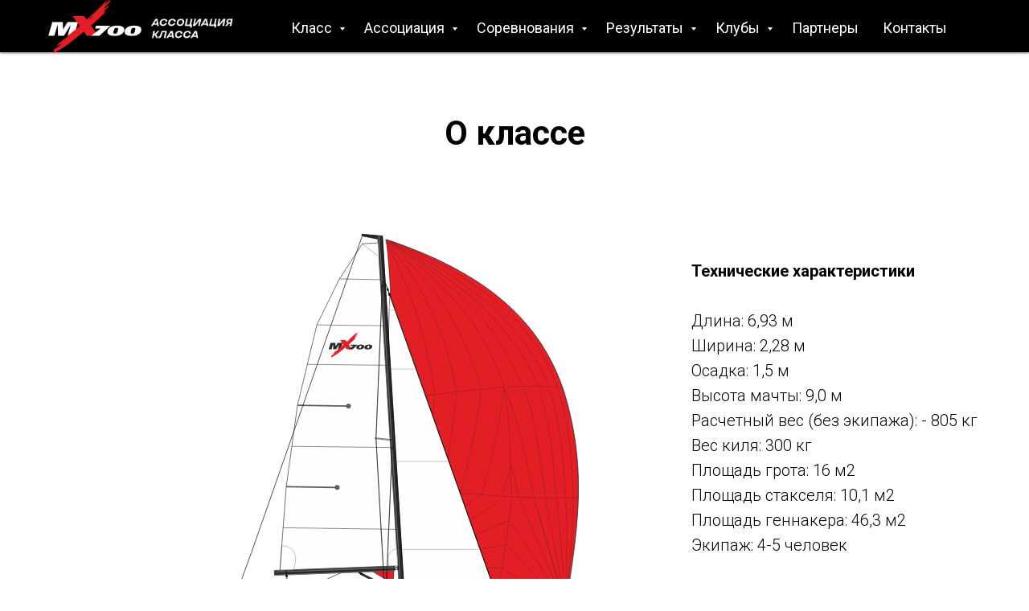

--- FILE ---
content_type: text/html; charset=UTF-8
request_url: https://mx700.ru/mx700
body_size: 14219
content:
<!DOCTYPE html> <html lang="ru"> <head> <meta charset="utf-8" /> <meta http-equiv="Content-Type" content="text/html; charset=utf-8" /> <meta name="viewport" content="width=device-width, initial-scale=1.0" /> <meta name="google-site-verification" content="g35Z1B9n_czDpmA4MHh-imXzq2DFVc2MOzpKnx0E1-w" /> <!--metatextblock--> <title>Описание яхты MX700</title> <meta name="description" content="Описание и технические характеристики спортивной парусной яхты MX700" /> <meta property="og:url" content="https://mx700.ru/mx700" /> <meta property="og:title" content="Описание яхты MX700" /> <meta property="og:description" content="Описание и технические характеристики спортивной парусной яхты MX700" /> <meta property="og:type" content="website" /> <meta property="og:image" content="https://static.tildacdn.com/tild3763-6135-4536-a531-386231366362/_mx700_2020.png" /> <link rel="canonical" href="https://mx700.ru/mx700"> <!--/metatextblock--> <meta name="format-detection" content="telephone=no" /> <meta http-equiv="x-dns-prefetch-control" content="on"> <link rel="dns-prefetch" href="https://ws.tildacdn.com"> <link rel="dns-prefetch" href="https://static.tildacdn.com"> <link rel="icon" type="image/x-icon" sizes="32x32" href="https://static.tildacdn.com/tild6262-3865-4631-a562-383763643539/FAV_MX700_black.svg" media="(prefers-color-scheme: light)"/> <link rel="icon" type="image/x-icon" sizes="32x32" href="https://static.tildacdn.com/tild3138-6365-4235-a333-386561623932/FAV_MX700_white.svg" media="(prefers-color-scheme: dark)"/> <link rel="icon" type="image/svg+xml" sizes="any" href="https://static.tildacdn.com/tild6464-3637-4639-b962-616338313630/FAV_MX700_uni.svg"> <!-- Assets --> <script src="https://neo.tildacdn.com/js/tilda-fallback-1.0.min.js" async charset="utf-8"></script> <link rel="stylesheet" href="https://static.tildacdn.com/css/tilda-grid-3.0.min.css" type="text/css" media="all" onerror="this.loaderr='y';"/> <link rel="stylesheet" href="https://static.tildacdn.com/ws/project3377905/tilda-blocks-page47672007.min.css?t=1756713022" type="text/css" media="all" onerror="this.loaderr='y';" /> <link rel="preconnect" href="https://fonts.gstatic.com"> <link href="https://fonts.googleapis.com/css2?family=Roboto:wght@300;400;500;700&subset=latin,cyrillic" rel="stylesheet"> <link rel="stylesheet" href="https://static.tildacdn.com/css/tilda-slds-1.4.min.css" type="text/css" media="print" onload="this.media='all';" onerror="this.loaderr='y';" /> <noscript><link rel="stylesheet" href="https://static.tildacdn.com/css/tilda-slds-1.4.min.css" type="text/css" media="all" /></noscript> <link rel="stylesheet" href="https://static.tildacdn.com/css/tilda-popup-1.1.min.css" type="text/css" media="print" onload="this.media='all';" onerror="this.loaderr='y';" /> <noscript><link rel="stylesheet" href="https://static.tildacdn.com/css/tilda-popup-1.1.min.css" type="text/css" media="all" /></noscript> <link rel="stylesheet" href="https://static.tildacdn.com/css/tilda-forms-1.0.min.css" type="text/css" media="all" onerror="this.loaderr='y';" /> <script nomodule src="https://static.tildacdn.com/js/tilda-polyfill-1.0.min.js" charset="utf-8"></script> <script type="text/javascript">function t_onReady(func) {if(document.readyState!='loading') {func();} else {document.addEventListener('DOMContentLoaded',func);}}
function t_onFuncLoad(funcName,okFunc,time) {if(typeof window[funcName]==='function') {okFunc();} else {setTimeout(function() {t_onFuncLoad(funcName,okFunc,time);},(time||100));}}function t_throttle(fn,threshhold,scope) {return function() {fn.apply(scope||this,arguments);};}</script> <script src="https://static.tildacdn.com/js/tilda-scripts-3.0.min.js" charset="utf-8" defer onerror="this.loaderr='y';"></script> <script src="https://static.tildacdn.com/ws/project3377905/tilda-blocks-page47672007.min.js?t=1756713022" charset="utf-8" async onerror="this.loaderr='y';"></script> <script src="https://static.tildacdn.com/js/tilda-lazyload-1.0.min.js" charset="utf-8" async onerror="this.loaderr='y';"></script> <script src="https://static.tildacdn.com/js/tilda-slds-1.4.min.js" charset="utf-8" async onerror="this.loaderr='y';"></script> <script src="https://static.tildacdn.com/js/hammer.min.js" charset="utf-8" async onerror="this.loaderr='y';"></script> <script src="https://static.tildacdn.com/js/tilda-menu-1.0.min.js" charset="utf-8" async onerror="this.loaderr='y';"></script> <script src="https://static.tildacdn.com/js/tilda-submenublocks-1.0.min.js" charset="utf-8" async onerror="this.loaderr='y';"></script> <script src="https://static.tildacdn.com/js/tilda-popup-1.0.min.js" charset="utf-8" async onerror="this.loaderr='y';"></script> <script src="https://static.tildacdn.com/js/tilda-forms-1.0.min.js" charset="utf-8" async onerror="this.loaderr='y';"></script> <script src="https://static.tildacdn.com/js/tilda-skiplink-1.0.min.js" charset="utf-8" async onerror="this.loaderr='y';"></script> <script src="https://static.tildacdn.com/js/tilda-events-1.0.min.js" charset="utf-8" async onerror="this.loaderr='y';"></script> <script type="text/javascript">window.dataLayer=window.dataLayer||[];</script> <script type="text/javascript">(function() {if((/bot|google|yandex|baidu|bing|msn|duckduckbot|teoma|slurp|crawler|spider|robot|crawling|facebook/i.test(navigator.userAgent))===false&&typeof(sessionStorage)!='undefined'&&sessionStorage.getItem('visited')!=='y'&&document.visibilityState){var style=document.createElement('style');style.type='text/css';style.innerHTML='@media screen and (min-width: 980px) {.t-records {opacity: 0;}.t-records_animated {-webkit-transition: opacity ease-in-out .2s;-moz-transition: opacity ease-in-out .2s;-o-transition: opacity ease-in-out .2s;transition: opacity ease-in-out .2s;}.t-records.t-records_visible {opacity: 1;}}';document.getElementsByTagName('head')[0].appendChild(style);function t_setvisRecs(){var alr=document.querySelectorAll('.t-records');Array.prototype.forEach.call(alr,function(el) {el.classList.add("t-records_animated");});setTimeout(function() {Array.prototype.forEach.call(alr,function(el) {el.classList.add("t-records_visible");});sessionStorage.setItem("visited","y");},400);}
document.addEventListener('DOMContentLoaded',t_setvisRecs);}})();</script></head> <body class="t-body" style="margin:0;"> <!--allrecords--> <div id="allrecords" class="t-records" data-hook="blocks-collection-content-node" data-tilda-project-id="3377905" data-tilda-page-id="47672007" data-tilda-page-alias="mx700" data-tilda-formskey="09c9c5a465e8d57cd5f8e1506b210f97" data-tilda-lazy="yes" data-tilda-project-lang="RU" data-tilda-root-zone="com" data-tilda-ts="y" data-tilda-project-country="RU"> <!--header--> <header id="t-header" class="t-records" data-hook="blocks-collection-content-node" data-tilda-project-id="3377905" data-tilda-page-id="15812204" data-tilda-page-alias="header" data-tilda-formskey="09c9c5a465e8d57cd5f8e1506b210f97" data-tilda-lazy="yes" data-tilda-project-lang="RU" data-tilda-root-zone="com" data-tilda-ts="y" data-tilda-project-country="RU"> <div id="rec259284846" class="r t-rec" style=" " data-animationappear="off" data-record-type="257"> <!-- T228 --> <div id="nav259284846marker"></div> <div class="tmenu-mobile"> <div class="tmenu-mobile__container"> <div class="tmenu-mobile__text t-name t-name_md" field="menu_mob_title">Меню</div> <button type="button"
class="t-menuburger t-menuburger_first "
aria-label="Навигационное меню"
aria-expanded="false"> <span style="background-color:#fff;"></span> <span style="background-color:#fff;"></span> <span style="background-color:#fff;"></span> <span style="background-color:#fff;"></span> </button> <script>function t_menuburger_init(recid) {var rec=document.querySelector('#rec' + recid);if(!rec) return;var burger=rec.querySelector('.t-menuburger');if(!burger) return;var isSecondStyle=burger.classList.contains('t-menuburger_second');if(isSecondStyle&&!window.isMobile&&!('ontouchend' in document)) {burger.addEventListener('mouseenter',function() {if(burger.classList.contains('t-menuburger-opened')) return;burger.classList.remove('t-menuburger-unhovered');burger.classList.add('t-menuburger-hovered');});burger.addEventListener('mouseleave',function() {if(burger.classList.contains('t-menuburger-opened')) return;burger.classList.remove('t-menuburger-hovered');burger.classList.add('t-menuburger-unhovered');setTimeout(function() {burger.classList.remove('t-menuburger-unhovered');},300);});}
burger.addEventListener('click',function() {if(!burger.closest('.tmenu-mobile')&&!burger.closest('.t450__burger_container')&&!burger.closest('.t466__container')&&!burger.closest('.t204__burger')&&!burger.closest('.t199__js__menu-toggler')) {burger.classList.toggle('t-menuburger-opened');burger.classList.remove('t-menuburger-unhovered');}});var menu=rec.querySelector('[data-menu="yes"]');if(!menu) return;var menuLinks=menu.querySelectorAll('.t-menu__link-item');var submenuClassList=['t978__menu-link_hook','t978__tm-link','t966__tm-link','t794__tm-link','t-menusub__target-link'];Array.prototype.forEach.call(menuLinks,function(link) {link.addEventListener('click',function() {var isSubmenuHook=submenuClassList.some(function(submenuClass) {return link.classList.contains(submenuClass);});if(isSubmenuHook) return;burger.classList.remove('t-menuburger-opened');});});menu.addEventListener('clickedAnchorInTooltipMenu',function() {burger.classList.remove('t-menuburger-opened');});}
t_onReady(function() {t_onFuncLoad('t_menuburger_init',function(){t_menuburger_init('259284846');});});</script> <style>.t-menuburger{position:relative;flex-shrink:0;width:28px;height:20px;padding:0;border:none;background-color:transparent;outline:none;-webkit-transform:rotate(0deg);transform:rotate(0deg);transition:transform .5s ease-in-out;cursor:pointer;z-index:999;}.t-menuburger span{display:block;position:absolute;width:100%;opacity:1;left:0;-webkit-transform:rotate(0deg);transform:rotate(0deg);transition:.25s ease-in-out;height:3px;background-color:#000;}.t-menuburger span:nth-child(1){top:0px;}.t-menuburger span:nth-child(2),.t-menuburger span:nth-child(3){top:8px;}.t-menuburger span:nth-child(4){top:16px;}.t-menuburger__big{width:42px;height:32px;}.t-menuburger__big span{height:5px;}.t-menuburger__big span:nth-child(2),.t-menuburger__big span:nth-child(3){top:13px;}.t-menuburger__big span:nth-child(4){top:26px;}.t-menuburger__small{width:22px;height:14px;}.t-menuburger__small span{height:2px;}.t-menuburger__small span:nth-child(2),.t-menuburger__small span:nth-child(3){top:6px;}.t-menuburger__small span:nth-child(4){top:12px;}.t-menuburger-opened span:nth-child(1){top:8px;width:0%;left:50%;}.t-menuburger-opened span:nth-child(2){-webkit-transform:rotate(45deg);transform:rotate(45deg);}.t-menuburger-opened span:nth-child(3){-webkit-transform:rotate(-45deg);transform:rotate(-45deg);}.t-menuburger-opened span:nth-child(4){top:8px;width:0%;left:50%;}.t-menuburger-opened.t-menuburger__big span:nth-child(1){top:6px;}.t-menuburger-opened.t-menuburger__big span:nth-child(4){top:18px;}.t-menuburger-opened.t-menuburger__small span:nth-child(1),.t-menuburger-opened.t-menuburger__small span:nth-child(4){top:6px;}@media (hover),(min-width:0\0){.t-menuburger_first:hover span:nth-child(1){transform:translateY(1px);}.t-menuburger_first:hover span:nth-child(4){transform:translateY(-1px);}.t-menuburger_first.t-menuburger__big:hover span:nth-child(1){transform:translateY(3px);}.t-menuburger_first.t-menuburger__big:hover span:nth-child(4){transform:translateY(-3px);}}.t-menuburger_second span:nth-child(2),.t-menuburger_second span:nth-child(3){width:80%;left:20%;right:0;}@media (hover),(min-width:0\0){.t-menuburger_second.t-menuburger-hovered span:nth-child(2),.t-menuburger_second.t-menuburger-hovered span:nth-child(3){animation:t-menuburger-anim 0.3s ease-out normal forwards;}.t-menuburger_second.t-menuburger-unhovered span:nth-child(2),.t-menuburger_second.t-menuburger-unhovered span:nth-child(3){animation:t-menuburger-anim2 0.3s ease-out normal forwards;}}.t-menuburger_second.t-menuburger-opened span:nth-child(2),.t-menuburger_second.t-menuburger-opened span:nth-child(3){left:0;right:0;width:100%!important;}.t-menuburger_third span:nth-child(4){width:70%;left:unset;right:0;}@media (hover),(min-width:0\0){.t-menuburger_third:not(.t-menuburger-opened):hover span:nth-child(4){width:100%;}}.t-menuburger_third.t-menuburger-opened span:nth-child(4){width:0!important;right:50%;}.t-menuburger_fourth{height:12px;}.t-menuburger_fourth.t-menuburger__small{height:8px;}.t-menuburger_fourth.t-menuburger__big{height:18px;}.t-menuburger_fourth span:nth-child(2),.t-menuburger_fourth span:nth-child(3){top:4px;opacity:0;}.t-menuburger_fourth span:nth-child(4){top:8px;}.t-menuburger_fourth.t-menuburger__small span:nth-child(2),.t-menuburger_fourth.t-menuburger__small span:nth-child(3){top:3px;}.t-menuburger_fourth.t-menuburger__small span:nth-child(4){top:6px;}.t-menuburger_fourth.t-menuburger__small span:nth-child(2),.t-menuburger_fourth.t-menuburger__small span:nth-child(3){top:3px;}.t-menuburger_fourth.t-menuburger__small span:nth-child(4){top:6px;}.t-menuburger_fourth.t-menuburger__big span:nth-child(2),.t-menuburger_fourth.t-menuburger__big span:nth-child(3){top:6px;}.t-menuburger_fourth.t-menuburger__big span:nth-child(4){top:12px;}@media (hover),(min-width:0\0){.t-menuburger_fourth:not(.t-menuburger-opened):hover span:nth-child(1){transform:translateY(1px);}.t-menuburger_fourth:not(.t-menuburger-opened):hover span:nth-child(4){transform:translateY(-1px);}.t-menuburger_fourth.t-menuburger__big:not(.t-menuburger-opened):hover span:nth-child(1){transform:translateY(3px);}.t-menuburger_fourth.t-menuburger__big:not(.t-menuburger-opened):hover span:nth-child(4){transform:translateY(-3px);}}.t-menuburger_fourth.t-menuburger-opened span:nth-child(1),.t-menuburger_fourth.t-menuburger-opened span:nth-child(4){top:4px;}.t-menuburger_fourth.t-menuburger-opened span:nth-child(2),.t-menuburger_fourth.t-menuburger-opened span:nth-child(3){opacity:1;}@keyframes t-menuburger-anim{0%{width:80%;left:20%;right:0;}50%{width:100%;left:0;right:0;}100%{width:80%;left:0;right:20%;}}@keyframes t-menuburger-anim2{0%{width:80%;left:0;}50%{width:100%;right:0;left:0;}100%{width:80%;left:20%;right:0;}}</style> </div> </div> <style>.tmenu-mobile{background-color:#111;display:none;width:100%;top:0;z-index:990;}.tmenu-mobile_positionfixed{position:fixed;}.tmenu-mobile__text{color:#fff;}.tmenu-mobile__container{min-height:64px;padding:20px;position:relative;box-sizing:border-box;display:-webkit-flex;display:-ms-flexbox;display:flex;-webkit-align-items:center;-ms-flex-align:center;align-items:center;-webkit-justify-content:space-between;-ms-flex-pack:justify;justify-content:space-between;}.tmenu-mobile__list{display:block;}.tmenu-mobile__burgerlogo{display:inline-block;font-size:24px;font-weight:400;white-space:nowrap;vertical-align:middle;}.tmenu-mobile__imglogo{height:auto;display:block;max-width:300px!important;box-sizing:border-box;padding:0;margin:0 auto;}@media screen and (max-width:980px){.tmenu-mobile__menucontent_hidden{display:none;height:100%;}.tmenu-mobile{display:block;}}@media screen and (max-width:980px){#rec259284846 .t-menuburger{-webkit-order:1;-ms-flex-order:1;order:1;}}</style> <style> #rec259284846 .tmenu-mobile__burgerlogo a{color:#ffffff;}</style> <style> #rec259284846 .tmenu-mobile__burgerlogo__title{color:#ffffff;}</style> <div id="nav259284846" class="t228 t228__positionstatic tmenu-mobile__menucontent_hidden" style="background-color: rgba(0,0,0,1); height:9vh; " data-bgcolor-hex="#000000" data-bgcolor-rgba="rgba(0,0,0,1)" data-navmarker="nav259284846marker" data-appearoffset="" data-bgopacity-two="70" data-menushadow="50" data-menushadow-css="" data-bgopacity="1" data-bgcolor-rgba-afterscroll="rgba(0,0,0,0.70)" data-menu-items-align="center" data-menu="yes"> <div class="t228__maincontainer t228__c12collumns" style="height:9vh;"> <div class="t228__padding40px"></div> <div class="t228__leftside"> <div class="t228__leftcontainer"> <a href="/" class="t228__imgwrapper"> <img class="t228__imglogo t228__imglogomobile"
src="https://static.tildacdn.com/tild6161-6339-4034-a239-376666346432/Logo_AC_MX700.png"
imgfield="img"
style="max-width: 230px; width: 230px; min-width: 230px; height: auto; display: block;"
alt=""> </a> </div> </div> <div class="t228__centerside "> <nav class="t228__centercontainer"> <ul role="list" class="t228__list t-menu__list t228__list_hidden"> <li class="t228__list_item"
style="padding:0 15px 0 0;"> <a class="t-menu__link-item"
href="#submenu:class" data-menu-submenu-hook="" data-menu-item-number="1">
Класс
</a> </li> <li class="t228__list_item"
style="padding:0 15px;"> <a class="t-menu__link-item"
href="#submenu:assosiation" data-menu-submenu-hook="" data-menu-item-number="2">
Ассоциация
</a> </li> <li class="t228__list_item"
style="padding:0 15px;"> <a class="t-menu__link-item"
href="#submenu:races" data-menu-submenu-hook="" data-menu-item-number="3">
Соревнования
</a> </li> <li class="t228__list_item"
style="padding:0 15px;"> <a class="t-menu__link-item"
href="#submenu:results" data-menu-submenu-hook="" data-menu-item-number="4">
Результаты
</a> </li> <li class="t228__list_item"
style="padding:0 15px;"> <a class="t-menu__link-item"
href="#submenu:clubs" data-menu-submenu-hook="" data-menu-item-number="5">
Клубы
</a> </li> <li class="t228__list_item"
style="padding:0 15px;"> <a class="t-menu__link-item"
href="/partners" data-menu-submenu-hook="" data-menu-item-number="6">
Партнеры
</a> </li> <li class="t228__list_item"
style="padding:0 0 0 15px;"> <a class="t-menu__link-item"
href="/contacts" data-menu-submenu-hook="" data-menu-item-number="7">
Контакты
</a> </li> </ul> </nav> </div> <div class="t228__rightside"> </div> <div class="t228__padding40px"> </div> </div> </div> <style>@media screen and (max-width:980px){#rec259284846 .t228__leftcontainer{padding:20px;}#rec259284846 .t228__imglogo{padding:20px 0;}#rec259284846 .t228{position:static;}}</style> <script>window.addEventListener('load',function() {t_onFuncLoad('t228_setWidth',function() {t228_setWidth('259284846');});});window.addEventListener('resize',t_throttle(function() {t_onFuncLoad('t228_setWidth',function() {t228_setWidth('259284846');});t_onFuncLoad('t_menu__setBGcolor',function() {t_menu__setBGcolor('259284846','.t228');});}));t_onReady(function() {t_onFuncLoad('t_menu__highlightActiveLinks',function() {t_menu__highlightActiveLinks('.t228__list_item a');});t_onFuncLoad('t228__init',function() {t228__init('259284846');});t_onFuncLoad('t_menu__setBGcolor',function() {t_menu__setBGcolor('259284846','.t228');});t_onFuncLoad('t_menu__interactFromKeyboard',function() {t_menu__interactFromKeyboard('259284846');});t_onFuncLoad('t228_setWidth',function() {t228_setWidth('259284846');});t_onFuncLoad('t_menu__createMobileMenu',function() {t_menu__createMobileMenu('259284846','.t228');});});</script> <style>#rec259284846 .t-menu__link-item{-webkit-transition:color 0.3s ease-in-out,opacity 0.3s ease-in-out;transition:color 0.3s ease-in-out,opacity 0.3s ease-in-out;}#rec259284846 .t-menu__link-item:not(.t-active):not(.tooltipstered):hover{color:#e31e24 !important;}#rec259284846 .t-menu__link-item:not(.t-active):not(.tooltipstered):focus-visible{color:#e31e24 !important;}@supports (overflow:-webkit-marquee) and (justify-content:inherit){#rec259284846 .t-menu__link-item,#rec259284846 .t-menu__link-item.t-active{opacity:1 !important;}}</style> <style> #rec259284846 a.t-menusub__link-item{color:#ffffff;}</style> <style> #rec259284846 .t228__leftcontainer a{color:#ffffff;}#rec259284846 a.t-menu__link-item{font-size:18px;color:#ffffff;font-weight:400;}#rec259284846 .t228__right_langs_lang a{font-size:18px;color:#ffffff;font-weight:400;}</style> <style> #rec259284846 .t228__logo{color:#ffffff;}</style> <style>#rec259284846 .t228 {box-shadow:0px 1px 3px rgba(0,0,0,0.5);}</style> </div> <div id="rec259285318" class="r t-rec" style=" " data-animationappear="off" data-record-type="794"> <!-- T794 --> <div class="t794" data-tooltip-hook="#submenu:class" data-tooltip-margin="15px" data-add-arrow="on"> <div class="t794__tooltip-menu"> <div class="t794__tooltip-menu-corner"></div> <div class="t794__content"> <ul class="t794__list" role="menu" aria-label=""> <li class="t794__list_item t-submenublocks__item t-name t-name_xs"> <a class="t794__typo t794__typo_259285318 t794__link t-name t-name_xs"
role="menuitem"
href="/mx700"
style="color:#ffffff;font-size:16px;font-weight:300;font-family:'Roboto';" data-menu-item-number="1">О яхте</a> </li> <li class="t794__list_item t-submenublocks__item t-name t-name_xs"> <a class="t794__typo t794__typo_259285318 t794__link t-name t-name_xs"
role="menuitem"
href="/rules"
style="color:#ffffff;font-size:16px;font-weight:300;font-family:'Roboto';" data-menu-item-number="2">Правила класса</a> </li> <li class="t794__list_item t-submenublocks__item t-name t-name_xs"> <a class="t794__typo t794__typo_259285318 t794__link t-name t-name_xs"
role="menuitem"
href="/logo"
style="color:#ffffff;font-size:16px;font-weight:300;font-family:'Roboto';" data-menu-item-number="3">Эмблема класса</a> </li> <li class="t794__list_item t-submenublocks__item t-name t-name_xs"> <a class="t794__typo t794__typo_259285318 t794__link t-name t-name_xs"
role="menuitem"
href="/list"
style="color:#ffffff;font-size:16px;font-weight:300;font-family:'Roboto';" data-menu-item-number="4">Реестр яхт</a> </li> </ul> </div> </div> </div> <script>t_onReady(function() {t_onFuncLoad('t794_init',function() {t794_init('259285318');});});</script> <style>#rec259285318 .t794__tooltip-menu,a[data-tooltip-menu-id="259285318"] + .t794__tooltip-menu{background-color:#333333;text-align:left;max-width:250px;border-radius:0px;border:1px solid #ffffff;}#rec259285318 .t794__content{background-color:#333333;border-radius:0px;}#rec259285318 .t794__tooltip-menu-corner{background-color:#333333;top:-7.5px;border-color:#ffffff;border-width:1px;border-style:solid;}@media screen and (max-width:980px){a[data-tooltip-menu-id="259285318"] + .t794__tooltip-menu{max-width:100%;}}</style> <style></style> <style>#rec259285318 .t794__tooltip-menu,a[data-tooltip-menu-id="259285318"] + .t794__tooltip-menu {box-shadow:5px 5px 5px rgba(0,0,0,0.2);}</style> </div> <div id="rec1025897986" class="r t-rec" style=" " data-animationappear="off" data-record-type="794"> <!-- T794 --> <div class="t794" data-tooltip-hook="#submenu:assosiation" data-tooltip-margin="15px" data-add-arrow="on"> <div class="t794__tooltip-menu"> <div class="t794__tooltip-menu-corner"></div> <div class="t794__content"> <ul class="t794__list" role="menu" aria-label=""> <li class="t794__list_item t-submenublocks__item t-name t-name_xs"> <a class="t794__typo t794__typo_1025897986 t794__link t-name t-name_xs"
role="menuitem"
href="/docs"
style="color:#ffffff;font-size:16px;font-weight:300;font-family:'Roboto';" data-menu-item-number="1">Документы Ассоциации</a> </li> <li class="t794__list_item t-submenublocks__item t-name t-name_xs"> <a class="t794__typo t794__typo_1025897986 t794__link t-name t-name_xs"
role="menuitem"
href="/membership"
style="color:#ffffff;font-size:16px;font-weight:300;font-family:'Roboto';" data-menu-item-number="2">Членство в Ассоциации</a> </li> <li class="t794__list_item t-submenublocks__item t-name t-name_xs"> <a class="t794__typo t794__typo_1025897986 t794__link t-name t-name_xs"
role="menuitem"
href="/payments"
style="color:#ffffff;font-size:16px;font-weight:300;font-family:'Roboto';" data-menu-item-number="3">Оплата взносов</a> </li> </ul> </div> </div> </div> <script>t_onReady(function() {t_onFuncLoad('t794_init',function() {t794_init('1025897986');});});</script> <style>#rec1025897986 .t794__tooltip-menu,a[data-tooltip-menu-id="1025897986"] + .t794__tooltip-menu{background-color:#333333;text-align:left;max-width:250px;border-radius:0px;border:1px solid #ffffff;}#rec1025897986 .t794__content{background-color:#333333;border-radius:0px;}#rec1025897986 .t794__tooltip-menu-corner{background-color:#333333;top:-7.5px;border-color:#ffffff;border-width:1px;border-style:solid;}@media screen and (max-width:980px){a[data-tooltip-menu-id="1025897986"] + .t794__tooltip-menu{max-width:100%;}}</style> <style></style> <style>#rec1025897986 .t794__tooltip-menu,a[data-tooltip-menu-id="1025897986"] + .t794__tooltip-menu {box-shadow:5px 5px 5px rgba(0,0,0,0.2);}</style> </div> <div id="rec259287694" class="r t-rec" style=" " data-animationappear="off" data-record-type="794"> <!-- T794 --> <div class="t794" data-tooltip-hook="#submenu:races" data-tooltip-margin="15px" data-add-arrow="on"> <div class="t794__tooltip-menu"> <div class="t794__tooltip-menu-corner"></div> <div class="t794__content"> <ul class="t794__list" role="menu" aria-label=""> <li class="t794__list_item t-submenublocks__item t-name t-name_xs"> <a class="t794__typo t794__typo_259287694 t794__link t-name t-name_xs"
role="menuitem"
href="/calendar"
style="color:#ffffff;font-size:16px;font-weight:300;font-family:'Roboto';" data-menu-item-number="1">Календарь соревнований</a> </li> <li class="t794__list_item t-submenublocks__item t-name t-name_xs"> <a class="t794__typo t794__typo_259287694 t794__link t-name t-name_xs"
role="menuitem"
href="/champ"
style="color:#ffffff;font-size:16px;font-weight:300;font-family:'Roboto';" data-menu-item-number="2">Чемпионат России</a> </li> <li class="t794__list_item t-submenublocks__item t-name t-name_xs"> <a class="t794__typo t794__typo_259287694 t794__link t-name t-name_xs"
role="menuitem"
href="/russiacup"
style="color:#ffffff;font-size:16px;font-weight:300;font-family:'Roboto';" data-menu-item-number="3">Кубок России</a> </li> <li class="t794__list_item t-submenublocks__item t-name t-name_xs"> <a class="t794__typo t794__typo_259287694 t794__link t-name t-name_xs"
role="menuitem"
href="/mx700cup25"
style="color:#ffffff;font-size:16px;font-weight:300;font-family:'Roboto';" data-menu-item-number="4">Кубок Ассоциации</a> </li> <li class="t794__list_item t-submenublocks__item t-name t-name_xs"> <a class="t794__typo t794__typo_259287694 t794__link t-name t-name_xs"
role="menuitem"
href="/halloffame"
style="color:#ffffff;font-size:16px;font-weight:300;font-family:'Roboto';" data-menu-item-number="5">Зал славы</a> </li> </ul> </div> </div> </div> <script>t_onReady(function() {t_onFuncLoad('t794_init',function() {t794_init('259287694');});});</script> <style>#rec259287694 .t794__tooltip-menu,a[data-tooltip-menu-id="259287694"] + .t794__tooltip-menu{background-color:#333333;text-align:left;max-width:270px;border-radius:0px;border:1px solid #ffffff;}#rec259287694 .t794__content{background-color:#333333;border-radius:0px;}#rec259287694 .t794__tooltip-menu-corner{background-color:#333333;top:-7.5px;border-color:#ffffff;border-width:1px;border-style:solid;}@media screen and (max-width:980px){a[data-tooltip-menu-id="259287694"] + .t794__tooltip-menu{max-width:100%;}}</style> <style></style> <style>#rec259287694 .t794__tooltip-menu,a[data-tooltip-menu-id="259287694"] + .t794__tooltip-menu {box-shadow:5px 5px 5px rgba(0,0,0,0.2);}</style> </div> <div id="rec738336921" class="r t-rec" style=" " data-animationappear="off" data-record-type="794"> <!-- T794 --> <div class="t794" data-tooltip-hook="#submenu:results" data-tooltip-margin="15px" data-add-arrow="on"> <div class="t794__tooltip-menu"> <div class="t794__tooltip-menu-corner"></div> <div class="t794__content"> <ul class="t794__list" role="menu" aria-label=""> <li class="t794__list_item t-submenublocks__item t-name t-name_xs"> <a class="t794__typo t794__typo_738336921 t794__link t-name t-name_xs"
role="menuitem"
href="/results_champ"
style="color:#ffffff;font-size:16px;font-weight:300;font-family:'Roboto';" data-menu-item-number="1">Результаты Чемпионата России</a> </li> <li class="t794__list_item t-submenublocks__item t-name t-name_xs"> <a class="t794__typo t794__typo_738336921 t794__link t-name t-name_xs"
role="menuitem"
href="/results_rc"
style="color:#ffffff;font-size:16px;font-weight:300;font-family:'Roboto';" data-menu-item-number="2">Результаты Кубка России</a> </li> <li class="t794__list_item t-submenublocks__item t-name t-name_xs"> <a class="t794__typo t794__typo_738336921 t794__link t-name t-name_xs"
role="menuitem"
href="/results_cc"
style="color:#ffffff;font-size:16px;font-weight:300;font-family:'Roboto';" data-menu-item-number="3">Результаты Кубка Ассоциации</a> </li> </ul> </div> </div> </div> <script>t_onReady(function() {t_onFuncLoad('t794_init',function() {t794_init('738336921');});});</script> <style>#rec738336921 .t794__tooltip-menu,a[data-tooltip-menu-id="738336921"] + .t794__tooltip-menu{background-color:#333333;text-align:left;max-width:270px;border-radius:0px;border:1px solid #ffffff;}#rec738336921 .t794__content{background-color:#333333;border-radius:0px;}#rec738336921 .t794__tooltip-menu-corner{background-color:#333333;top:-7.5px;border-color:#ffffff;border-width:1px;border-style:solid;}@media screen and (max-width:980px){a[data-tooltip-menu-id="738336921"] + .t794__tooltip-menu{max-width:100%;}}</style> <style></style> <style>#rec738336921 .t794__tooltip-menu,a[data-tooltip-menu-id="738336921"] + .t794__tooltip-menu {box-shadow:5px 5px 5px rgba(0,0,0,0.2);}</style> </div> <div id="rec749903031" class="r t-rec" style=" " data-animationappear="off" data-record-type="794"> <!-- T794 --> <div class="t794" data-tooltip-hook="#submenu:clubs" data-tooltip-margin="15px" data-add-arrow="on"> <div class="t794__tooltip-menu"> <div class="t794__tooltip-menu-corner"></div> <div class="t794__content"> <ul class="t794__list" role="menu" aria-label=""> <li class="t794__list_item t-submenublocks__item t-name t-name_xs"> <a class="t794__typo t794__typo_749903031 t794__link t-name t-name_xs"
role="menuitem"
href="/zigzag"
style="color:#ffffff;font-size:16px;font-weight:300;font-family:'Roboto';" data-menu-item-number="1">Клуб ZIGZAG</a> </li> <li class="t794__list_item t-submenublocks__item t-name t-name_xs"> <a class="t794__typo t794__typo_749903031 t794__link t-name t-name_xs"
role="menuitem"
href="/gorskaya"
style="color:#ffffff;font-size:16px;font-weight:300;font-family:'Roboto';" data-menu-item-number="2">GORSKAYA Sailing School</a> </li> <li class="t794__list_item t-submenublocks__item t-name t-name_xs"> <a class="t794__typo t794__typo_749903031 t794__link t-name t-name_xs"
role="menuitem"
href="/yachtingacademy"
style="color:#ffffff;font-size:16px;font-weight:300;font-family:'Roboto';" data-menu-item-number="3">Парусная Академия</a> </li> <li class="t794__list_item t-submenublocks__item t-name t-name_xs"> <a class="t794__typo t794__typo_749903031 t794__link t-name t-name_xs"
role="menuitem"
href="/tvoyaprivilegia"
style="color:#ffffff;font-size:16px;font-weight:300;font-family:'Roboto';" data-menu-item-number="4">ТвояПривилегия</a> </li> <li class="t794__list_item t-submenublocks__item t-name t-name_xs"> <a class="t794__typo t794__typo_749903031 t794__link t-name t-name_xs"
role="menuitem"
href="/navetru"
style="color:#ffffff;font-size:16px;font-weight:300;font-family:'Roboto';" data-menu-item-number="5">Клуб NAVETRU</a> </li> </ul> </div> </div> </div> <script>t_onReady(function() {t_onFuncLoad('t794_init',function() {t794_init('749903031');});});</script> <style>#rec749903031 .t794__tooltip-menu,a[data-tooltip-menu-id="749903031"] + .t794__tooltip-menu{background-color:#333333;text-align:left;max-width:270px;border-radius:0px;border:1px solid #ffffff;}#rec749903031 .t794__content{background-color:#333333;border-radius:0px;}#rec749903031 .t794__tooltip-menu-corner{background-color:#333333;top:-7.5px;border-color:#ffffff;border-width:1px;border-style:solid;}@media screen and (max-width:980px){a[data-tooltip-menu-id="749903031"] + .t794__tooltip-menu{max-width:100%;}}</style> <style></style> <style>#rec749903031 .t794__tooltip-menu,a[data-tooltip-menu-id="749903031"] + .t794__tooltip-menu {box-shadow:5px 5px 5px rgba(0,0,0,0.2);}</style> </div> </header> <!--/header--> <div id="rec738254834" class="r t-rec t-rec_pt_75 t-rec_pb_0" style="padding-top:75px;padding-bottom:0px; " data-record-type="795"> <!-- T795 --> <div class="t795"> <div class="t-container t-align_center"> <div class="t-col t-col_10 t-prefix_1"> <div class="t795__title t-title t-title_xs t-margin_auto" field="title">О классе</div> </div> </div> </div> </div> <div id="rec738254835" class="r t-rec t-rec_pt_60 t-rec_pb_60" style="padding-top:60px;padding-bottom:60px; " data-record-type="224"> <!-- T196 --> <div class="t196"> <div class="t-container" itemscope itemtype="http://schema.org/ImageObject"> <div class="t-col t-col_5 t-prefix_2 t-align_center"> <img class="t196__img t-img"
src="https://static.tildacdn.com/tild3232-6261-4631-a430-633930666537/_mx700_clear.svg"
imgfield="img"
alt="" /> <meta itemprop="image" content="https://static.tildacdn.com/tild3232-6261-4631-a430-633930666537/_mx700_clear.svg"> </div> <div class="t-col t-col_4 t-prefix_1"> <div class="t196__descr t-descr t-descr_xs" field="title" itemprop="name"><br /><strong>Технические характеристики</strong><br /><br />Длина: 6,93 м<br />Ширина: 2,28 м<br />Осадка: 1,5 м<br />Высота мачты: 9,0 м<br />Расчетный вес (без экипажа): - 805 кг<br />Вес киля: 300 кг<br />Площадь грота: 16 м2<br />Площадь стакселя: 10,1 м2<br />Площадь геннакера: 46,3 м2<br />Экипаж: 4-5 человек<br /></div> </div> </div> </div> <style> #rec738254835 .t196__descr{font-size:20px;}</style> </div> <div id="rec738254836" class="r t-rec t-rec_pt_30 t-rec_pb_60" style="padding-top:30px;padding-bottom:60px; " data-record-type="239"> <!-- T210 --> <div class="t210"> <div class="t-container"> <div class="t-col t-col_10 t-prefix_2"> <div class="t-col t-col_5 t210__descrblock"> <div class="t-divider t210__line" style=""></div> <div class="t210__descr t-text-impact t-text-impact_sm" field="descr"><strong>МX700</strong> - самый быстрорастущий новый класс килевых спортивных парусных яхт в России. Всего за 5 лет построено уже более 170 яхт. Яхты класса присутствуют в 12 клубах в 17 регионах Российской Федерации. Ежегодно на яхтах МX700 проводится порядка 100 соревнований регионального и межрегионального уровня.</div> </div> <div class="t-col t-col_8" style="margin:0; float:none; display:inherit;"> <div class="t210__text t-text t-text_md" field="text"><strong>Цель</strong><br />Яхта предназначена для любителей парусного спорта различной степени подготовки и отлично подойдет как для клубного движения, так и для частного владения. Однако в первую очередь она создавалась как спортивный снаряд для проведения на ней соревнований различного уровня и для обучения парусному спорту, увеличения его популярности в России, делая его доступным для самого широкого круга людей.<br /><br /><strong>Идея</strong><br />В основе концепции создании яхты MX700 была поставлена амбициозная задача построить универсальную парусную лодку дневного плавания (daysailer) - легкую, маневренную, простую в управлении и, что немаловажно, удобную в транспортировке. Яхта имеет подъемный киль, позволяющий спускать ее на воду без подъемного крана с помощью слипа, что позволяет осваивать новые акватории, привлекая в парусный спорт новых участников. <br /><br /><strong>Особенности</strong><br />Большой самоотливной кокпит с открытым транцем. <br />Малая осадка позволяет эксплуатировать яхту в акваториях с небольшими глубинами. <br />Подъемный киль для удобства транспортировки за обычным автомобилем. <br />Возможность установки навесного двигателя для безопасного маневрирования в яхт-клубе и самостоятельного передвижения в отсутствие ветра.<br />Каюта-укрытие для хранения вещей, укрытия от непогоды и солнца или отдыха. <br />Недорогое парусное вооружение, состоящее из грота, стакселя и геннакера. Правилами класса допускается единственный материал исполнения основного парусного вооружения - дакрон. <br /><br /><strong>Комфорт и безопасность</strong><br />Яхта имеет просторный кокпит и относительно высокое размещение гика, что позволяет экипажу в комфортных условиях совершать маневры в лавировке и на полных курсах. По обоим бортам кокпит имеет защитное леерное ограждение с мягкостями для удобного и безопасного нахождения на борту.<br />В каюте можно разместить личные вещи, дополнительную одежду или питание, а также в случае необходимости могут поместиться до двух человек для отдыха.<br /><br /><a href="https://drive.google.com/file/d/1549Ugg5MVuAXmNq9N-5vAoGoHpBplzrj/view?usp=sharing">Скачать брошюру</a></div> </div> </div> </div> </div> <style> #rec738254836 .t210__descr{font-size:24px;}</style> </div> <!--footer--> <footer id="t-footer" class="t-records" data-hook="blocks-collection-content-node" data-tilda-project-id="3377905" data-tilda-page-id="15812215" data-tilda-page-alias="footer" data-tilda-formskey="09c9c5a465e8d57cd5f8e1506b210f97" data-tilda-lazy="yes" data-tilda-project-lang="RU" data-tilda-root-zone="com" data-tilda-ts="y" data-tilda-project-country="RU"> <div id="rec258727623" class="r t-rec" style=" " data-record-type="215"> <a name="contacts" style="font-size:0;"></a> </div> <div id="rec258726952" class="r t-rec t-rec_pt_45 t-rec_pb_45" style="padding-top:45px;padding-bottom:45px;background-color:#111111; " data-animationappear="off" data-record-type="420" data-bg-color="#111111"> <!-- T420 --> <div class="t420"> <div class="t-container t-align_left"> <div class="t420__col t-col t-col_3"> <a class="t420__logo-link" href="#"> <img class="t420__logo t-img"
src="https://thb.tildacdn.com/tild6564-6339-4563-b731-363038643661/-/empty/logo3h.png" data-original="https://static.tildacdn.com/tild6564-6339-4563-b731-363038643661/logo3h.png"
imgfield="img"
style="max-width: 450px;" alt="Контакты:"> </a> <div class="t-sociallinks"> <ul role="list" class="t-sociallinks__wrapper" aria-label="Social media links"> <!-- new soclinks --><li class="t-sociallinks__item t-sociallinks__item_phone"><a href="tel:+7 981 127 07 00" target="_blank" rel="nofollow" aria-label="Телефон" style="width: 25px; height: 25px;"><svg class="t-sociallinks__svg" role="presentation" width=25px height=25px viewBox="0 0 100 100" fill="none"
xmlns="http://www.w3.org/2000/svg"> <path fill-rule="evenodd" clip-rule="evenodd"
d="M50 100C77.6142 100 100 77.6142 100 50C100 22.3858 77.6142 0 50 0C22.3858 0 0 22.3858 0 50C0 77.6142 22.3858 100 50 100ZM50.0089 29H51.618C56.4915 29.0061 61.1633 30.9461 64.6073 34.3938C68.0512 37.8415 69.9856 42.5151 69.9856 47.3879V48.9968C69.9338 49.5699 69.6689 50.1027 69.2433 50.49C68.8177 50.8772 68.2623 51.0908 67.6868 51.0884H67.5029C66.8966 51.0358 66.3359 50.745 65.9437 50.2796C65.5516 49.8143 65.36 49.2124 65.4109 48.6061V47.3879C65.4109 43.7303 63.9578 40.2225 61.3711 37.6362C58.7844 35.0499 55.2761 33.597 51.618 33.597H50.3997C49.79 33.6488 49.1847 33.4563 48.7169 33.0619C48.2492 32.6675 47.9573 32.1035 47.9054 31.4939C47.8536 30.8843 48.0461 30.279 48.4406 29.8114C48.835 29.3437 49.3992 29.0518 50.0089 29ZM56.889 49.0132C56.4579 48.5821 56.2157 47.9975 56.2157 47.3879C56.2157 46.1687 55.7313 44.9994 54.869 44.1373C54.0068 43.2752 52.8374 42.7909 51.618 42.7909C51.0083 42.7909 50.4236 42.5488 49.9925 42.1177C49.5614 41.6867 49.3192 41.102 49.3192 40.4924C49.3192 39.8828 49.5614 39.2982 49.9925 38.8672C50.4236 38.4361 51.0083 38.1939 51.618 38.1939C54.0568 38.1939 56.3956 39.1626 58.1201 40.8868C59.8445 42.611 60.8133 44.9495 60.8133 47.3879C60.8133 47.9975 60.5711 48.5821 60.14 49.0132C59.7089 49.4442 59.1242 49.6864 58.5145 49.6864C57.9048 49.6864 57.3201 49.4442 56.889 49.0132ZM66.4011 69.0663L66.401 69.0846C66.3999 69.5725 66.2967 70.0547 66.0981 70.5003C65.8998 70.9451 65.611 71.3435 65.2499 71.67C64.8674 72.0182 64.4123 72.2771 63.9176 72.428C63.4516 72.5702 62.9613 72.6132 62.4782 72.5546C58.2475 72.53 53.4102 70.5344 49.1802 68.1761C44.8871 65.7827 41.0444 62.915 38.8019 60.9903L38.7681 60.9613L38.7367 60.9299C32.3303 54.5198 28.2175 46.1735 27.0362 37.186C26.9623 36.6765 27.0018 36.157 27.1519 35.6645C27.3027 35.1695 27.5615 34.7142 27.9094 34.3314C28.2397 33.9658 28.6436 33.6742 29.0944 33.4757C29.5447 33.2775 30.0316 33.1766 30.5234 33.1796H37.4967C38.299 33.1636 39.0826 33.4244 39.7156 33.9184C40.3527 34.4156 40.7979 35.1184 40.9754 35.9071L41.0038 36.0335V36.1631C41.0038 36.4901 41.0787 36.795 41.1847 37.2268C41.2275 37.4012 41.2755 37.5965 41.3256 37.8221L41.326 37.8238C41.583 38.9896 41.925 40.1351 42.3491 41.251L42.7322 42.259L38.4899 44.26L38.4846 44.2625C38.204 44.3914 37.986 44.6263 37.8784 44.9157L37.8716 44.934L37.8642 44.952C37.7476 45.236 37.7476 45.5545 37.8642 45.8385L37.9144 45.9608L37.9359 46.0912C38.0802 46.9648 38.5603 48.0981 39.4062 49.4169C40.243 50.7215 41.3964 52.1437 42.808 53.5872C45.6206 56.4634 49.3981 59.3625 53.5798 61.5387C53.8533 61.6395 54.1552 61.6343 54.4257 61.5231L54.4437 61.5157L54.462 61.5089C54.7501 61.4016 54.9842 61.1848 55.1133 60.9057L55.1148 60.9023L57.0232 56.6591L58.0397 57.03C59.1934 57.4509 60.3737 57.7947 61.5729 58.0592L61.5785 58.0605L61.5841 58.0618C62.152 58.1929 62.7727 58.3042 63.3802 58.3942L63.4231 58.4006L63.4654 58.4101C64.2537 58.5877 64.956 59.0332 65.453 59.6706C65.9429 60.2991 66.2033 61.0758 66.1916 61.8721L66.4011 69.0663Z"
fill="#ffffff" /> </svg></a></li>&nbsp;<li class="t-sociallinks__item t-sociallinks__item_email"><a href="mailto:info@mx700.ru" target="_blank" rel="nofollow" aria-label="Электронная почта" style="width: 25px; height: 25px;"><svg class="t-sociallinks__svg" role="presentation" width=25px height=25px viewBox="0 0 100 100" fill="none" xmlns="http://www.w3.org/2000/svg"> <path fill-rule="evenodd" clip-rule="evenodd" d="M50 100C77.6142 100 100 77.6142 100 50C100 22.3858 77.6142 0 50 0C22.3858 0 0 22.3858 0 50C0 77.6142 22.3858 100 50 100ZM51.8276 49.2076L74.191 33.6901C73.4347 32.6649 72.2183 32 70.8466 32H29.1534C27.8336 32 26.6576 32.6156 25.8968 33.5752L47.5881 49.172C48.8512 50.0802 50.5494 50.0945 51.8276 49.2076ZM75 63.6709V37.6286L53.4668 52.57C51.1883 54.151 48.1611 54.1256 45.9095 52.5066L25 37.4719V63.6709C25 65.9648 26.8595 67.8243 29.1534 67.8243H70.8466C73.1405 67.8243 75 65.9648 75 63.6709Z" fill="#ffffff"/> </svg></a></li>&nbsp;<li class="t-sociallinks__item t-sociallinks__item_vk"><a href="https://vk.com/mx700class" target="_blank" rel="nofollow" aria-label="vk" style="width: 25px; height: 25px;"><svg class="t-sociallinks__svg" role="presentation" width=25px height=25px viewBox="0 0 100 100" fill="none"
xmlns="http://www.w3.org/2000/svg"> <path fill-rule="evenodd" clip-rule="evenodd"
d="M50 100c27.614 0 50-22.386 50-50S77.614 0 50 0 0 22.386 0 50s22.386 50 50 50ZM25 34c.406 19.488 10.15 31.2 27.233 31.2h.968V54.05c6.278.625 11.024 5.216 12.93 11.15H75c-2.436-8.87-8.838-13.773-12.836-15.647C66.162 47.242 71.783 41.62 73.126 34h-8.058c-1.749 6.184-6.932 11.805-11.867 12.336V34h-8.057v21.611C40.147 54.362 33.838 48.304 33.556 34H25Z"
fill="#ffffff" /> </svg></a></li>&nbsp;<li class="t-sociallinks__item t-sociallinks__item_telegram"><a href="https://t.me/MX700racing" target="_blank" rel="nofollow" aria-label="telegram" style="width: 25px; height: 25px;"><svg class="t-sociallinks__svg" role="presentation" width=25px height=25px viewBox="0 0 100 100" fill="none"
xmlns="http://www.w3.org/2000/svg"> <path fill-rule="evenodd" clip-rule="evenodd"
d="M50 100c27.614 0 50-22.386 50-50S77.614 0 50 0 0 22.386 0 50s22.386 50 50 50Zm21.977-68.056c.386-4.38-4.24-2.576-4.24-2.576-3.415 1.414-6.937 2.85-10.497 4.302-11.04 4.503-22.444 9.155-32.159 13.734-5.268 1.932-2.184 3.864-2.184 3.864l8.351 2.577c3.855 1.16 5.91-.129 5.91-.129l17.988-12.238c6.424-4.38 4.882-.773 3.34.773l-13.49 12.882c-2.056 1.804-1.028 3.35-.129 4.123 2.55 2.249 8.82 6.364 11.557 8.16.712.467 1.185.778 1.292.858.642.515 4.111 2.834 6.424 2.319 2.313-.516 2.57-3.479 2.57-3.479l3.083-20.226c.462-3.511.993-6.886 1.417-9.582.4-2.546.705-4.485.767-5.362Z"
fill="#ffffff" /> </svg></a></li><!-- /new soclinks --> </ul> </div> <div class="t420__text t-descr t-descr_xxs" field="text">© 2019 MX700 class association</div> </div> <div class="t420__col t-col t-col_3"> <div class="t420__title t-name t-name_xs" field="title">Контакты:</div> <div class="t420__descr t-descr t-descr_xxs" field="descr">Телефон:<br /><a href="denied:phone:+79811270700" style="">+7 981 127 0 700</a><br />Электронная почта<br /><a href="mailto:mailto:info@mx700.ru" style="">info@mx700.ru</a></div> </div> <div class="t420__floatbeaker_lr3"></div> <div> <div class="t420__col t-col t-col_3"> <div class="t420__title t-name t-name_xs" field="title2">Ассоциация:<br /></div> <div class="t420__descr t-descr t-descr_xxs" field="descr2"><a href="/rules">Правила класса</a><br /><a href="/calendar">Календарь соревнований</a><br /><a href="/#news">Новости</a><br /><a href="/smi">СМИ о нас</a></div> </div> <div class="t420__col t-col t-col_3"> <div class="t420__title t-name t-name_xs" field="title3">Продажа яхт:</div> <div class="t420__descr t-descr t-descr_xxs" field="descr3"><a href="http://mxboats.ru" style="">mxboats.ru<br /></a><a href="mailto:mailto:hello@mx700.ru" style="">hello@mx700.ru</a><br /><a href="denied:phone:+79219616464" style="">+7(921)961-64-64</a></div> </div> </div> </div> </div> <style>#rec258726952 .t420__title{color:#ffffff;}#rec258726952 .t420__descr{color:#e0e0e0;}</style> <style> #rec258726952 .t420__text{color:#ffffff;}#rec258726952 .t420__title{font-size:20px;}#rec258726952 .t420__descr{font-size:18px;color:#ffffff;}</style> </div> <div id="rec259289901" class="r t-rec" style=" " data-animationappear="off" data-record-type="702"> <!-- T702 --> <div class="t702"> <div
class="t-popup" data-tooltip-hook="#popup:letter"
role="dialog"
aria-modal="true"
tabindex="-1"
aria-label="Есть вопрос или предложение?"> <div class="t-popup__close t-popup__block-close"> <button
type="button"
class="t-popup__close-wrapper t-popup__block-close-button"
aria-label="Закрыть диалоговое окно"> <svg role="presentation" class="t-popup__close-icon" width="23px" height="23px" viewBox="0 0 23 23" version="1.1" xmlns="http://www.w3.org/2000/svg" xmlns:xlink="http://www.w3.org/1999/xlink"> <g stroke="none" stroke-width="1" fill="#fff" fill-rule="evenodd"> <rect transform="translate(11.313708, 11.313708) rotate(-45.000000) translate(-11.313708, -11.313708) " x="10.3137085" y="-3.6862915" width="2" height="30"></rect> <rect transform="translate(11.313708, 11.313708) rotate(-315.000000) translate(-11.313708, -11.313708) " x="10.3137085" y="-3.6862915" width="2" height="30"></rect> </g> </svg> </button> </div> <style>@media screen and (max-width:560px){#rec259289901 .t-popup__close-icon g{fill:#ffffff !important;}}</style> <div class="t-popup__container t-width t-width_12" data-popup-type="702"> <div class="t702__wrapper"> <div class="t702__text-wrapper t-align_center"> <div class="t702__title t-title t-title_xxs" id="popuptitle_259289901">Есть вопрос или предложение?</div> <div class="t702__descr t-descr t-descr_xs">Напишите нам, мы свяжемся с вами и ответим на все вопросы</div> </div> <form
id="form259289901" name='form259289901' role="form" action='' method='POST' data-formactiontype="2" data-inputbox=".t-input-group" 
class="t-form js-form-proccess t-form_inputs-total_2 " data-success-callback="t702_onSuccess"> <input type="hidden" name="formservices[]" value="429011b9afd096cf9488133fb73c83ad" class="js-formaction-services"> <input type="hidden" name="formservices[]" value="562f0a4617392e26244ede3933258d3d" class="js-formaction-services"> <input type="hidden" name="formservices[]" value="ba21b1dd16c52581d472dc42d2351fbd" class="js-formaction-services"> <input type="hidden" name="formservices[]" value="6afad627fefd9521e63682ad94297933" class="js-formaction-services"> <input type="hidden" name="formservices[]" value="c65bb2fdec62f3edd1be3dc982e38e09" class="js-formaction-services"> <!-- @classes t-title t-text t-btn --> <div class="js-successbox t-form__successbox t-text t-text_md"
aria-live="polite"
style="display:none;"></div> <div
class="t-form__inputsbox
t-form__inputsbox_vertical-form t-form__inputsbox_inrow "> <div
class=" t-input-group t-input-group_em " data-input-lid="1495810354468" data-field-type="em" data-field-name="Email"> <div class="t-input-block " style="border-radius:5px;"> <input
type="email"
autocomplete="email"
name="Email"
id="input_1495810354468"
class="t-input js-tilda-rule"
value=""
placeholder="Ваша электронная почта" data-tilda-req="1" aria-required="true" data-tilda-rule="email"
aria-describedby="error_1495810354468"
style="color:#000000;border:1px solid #c9c9c9;border-radius:5px;"> </div> <div class="t-input-error" aria-live="polite" id="error_1495810354468"></div> </div> <div
class=" t-input-group t-input-group_ta " data-input-lid="1589611542439" data-field-type="ta" data-field-name="Textarea"> <div class="t-input-block " style="border-radius:5px;"> <textarea
name="Textarea"
id="input_1589611542439"
class="t-input js-tilda-rule"
placeholder="Ваш вопрос, предложение, пожелание" data-tilda-req="1" aria-required="true" aria-describedby="error_1589611542439"
style="color:#000000;border:1px solid #c9c9c9;border-radius:5px;height:102px;"
rows="3"></textarea> </div> <div class="t-input-error" aria-live="polite" id="error_1589611542439"></div> </div> <div class="t-form__errorbox-middle"> <!--noindex--> <div
class="js-errorbox-all t-form__errorbox-wrapper"
style="display:none;" data-nosnippet
tabindex="-1"
aria-label="Ошибки при заполнении формы"> <ul
role="list"
class="t-form__errorbox-text t-text t-text_md"> <li class="t-form__errorbox-item js-rule-error js-rule-error-all"></li> <li class="t-form__errorbox-item js-rule-error js-rule-error-req"></li> <li class="t-form__errorbox-item js-rule-error js-rule-error-email">Пожалуйста введите корректный email</li> <li class="t-form__errorbox-item js-rule-error js-rule-error-name"></li> <li class="t-form__errorbox-item js-rule-error js-rule-error-phone">Пожалуйста введите корректный номер телефона</li> <li class="t-form__errorbox-item js-rule-error js-rule-error-minlength"></li> <li class="t-form__errorbox-item js-rule-error js-rule-error-string"></li> </ul> </div> <!--/noindex--> </div> <div class="t-form__submit"> <button
class="t-submit t-btnflex t-btnflex_type_submit t-btnflex_md"
type="submit"> <span class="t-btnflex__text">Отправить</span> <style>#rec259289901 .t-btnflex.t-btnflex_type_submit {color:#ffffff;background-color:#000000;border-style:none !important;border-radius:5px;box-shadow:none !important;transition-duration:0.2s;transition-property:background-color,color,border-color,box-shadow,opacity,transform;transition-timing-function:ease-in-out;}</style> </button> </div> </div> <div class="t-form__errorbox-bottom"> <!--noindex--> <div
class="js-errorbox-all t-form__errorbox-wrapper"
style="display:none;" data-nosnippet
tabindex="-1"
aria-label="Ошибки при заполнении формы"> <ul
role="list"
class="t-form__errorbox-text t-text t-text_md"> <li class="t-form__errorbox-item js-rule-error js-rule-error-all"></li> <li class="t-form__errorbox-item js-rule-error js-rule-error-req"></li> <li class="t-form__errorbox-item js-rule-error js-rule-error-email">Пожалуйста введите корректный email</li> <li class="t-form__errorbox-item js-rule-error js-rule-error-name"></li> <li class="t-form__errorbox-item js-rule-error js-rule-error-phone">Пожалуйста введите корректный номер телефона</li> <li class="t-form__errorbox-item js-rule-error js-rule-error-minlength"></li> <li class="t-form__errorbox-item js-rule-error js-rule-error-string"></li> </ul> </div> <!--/noindex--> </div> </form> <style>#rec259289901 input::-webkit-input-placeholder {color:#000000;opacity:0.5;}#rec259289901 input::-moz-placeholder{color:#000000;opacity:0.5;}#rec259289901 input:-moz-placeholder {color:#000000;opacity:0.5;}#rec259289901 input:-ms-input-placeholder{color:#000000;opacity:0.5;}#rec259289901 textarea::-webkit-input-placeholder {color:#000000;opacity:0.5;}#rec259289901 textarea::-moz-placeholder{color:#000000;opacity:0.5;}#rec259289901 textarea:-moz-placeholder {color:#000000;opacity:0.5;}#rec259289901 textarea:-ms-input-placeholder{color:#000000;opacity:0.5;}</style> <div class="t702__form-bottom-text t-text t-text_xs t-align_center">Вы соглашаетесь с <a href="/policy" style="">политикой по обработке персональных данных</a></div> </div> </div> </div> </div> <script>t_onReady(function() {t_onFuncLoad('t702_initPopup',function() {t702_initPopup('259289901');});});</script> </div> <div id="rec258727548" class="r t-rec" style=" " data-record-type="270"> <div class="t270"></div> <script>t_onReady(function() {var hash=window.location.hash;t_onFuncLoad('t270_scroll',function() {t270_scroll(hash,-3);});setTimeout(function() {var curPath=window.location.pathname;var curFullPath=window.location.origin + curPath;var recs=document.querySelectorAll('.r');Array.prototype.forEach.call(recs,function(rec) {var selects='a[href^="#"]:not([href="#"]):not(.carousel-control):not(.t-carousel__control):not([href^="#price"]):not([href^="#submenu"]):not([href^="#popup"]):not([href*="#zeropopup"]):not([href*="#closepopup"]):not([href*="#closeallpopup"]):not([href^="#prodpopup"]):not([href^="#order"]):not([href^="#!"]):not([target="_blank"]),' +
'a[href^="' + curPath + '#"]:not([href*="#!/tfeeds/"]):not([href*="#!/tproduct/"]):not([href*="#!/tab/"]):not([href*="#popup"]):not([href*="#zeropopup"]):not([href*="#closepopup"]):not([href*="#closeallpopup"]):not([target="_blank"]),' +
'a[href^="' + curFullPath + '#"]:not([href*="#!/tfeeds/"]):not([href*="#!/tproduct/"]):not([href*="#!/tab/"]):not([href*="#popup"]):not([href*="#zeropopup"]):not([href*="#closepopup"]):not([href*="#closeallpopup"]):not([target="_blank"])';var elements=rec.querySelectorAll(selects);Array.prototype.forEach.call(elements,function(element) {element.addEventListener('click',function(event) {event.preventDefault();var hash=this.hash.trim();t_onFuncLoad('t270_scroll',function() {t270_scroll(hash,-3);});});});});if(document.querySelectorAll('.js-store').length>0||document.querySelectorAll('.js-feed').length>0) {t_onFuncLoad('t270_scroll',function() {t270_scroll(hash,-3,1);});}},500);setTimeout(function() {var hash=window.location.hash;if(hash&&document.querySelectorAll('a[name="' + hash.slice(1) + '"], div[id="' + hash.slice(1) + '"]').length>0) {if(window.isMobile) {t_onFuncLoad('t270_scroll',function() {t270_scroll(hash,0);});} else {t_onFuncLoad('t270_scroll',function() {t270_scroll(hash,0);});}}},1000);window.addEventListener('popstate',function() {var hash=window.location.hash;if(hash&&document.querySelectorAll('a[name="' + hash.slice(1) + '"], div[id="' + hash.slice(1) + '"]').length>0) {if(window.isMobile) {t_onFuncLoad('t270_scroll',function() {t270_scroll(hash,0);});} else {t_onFuncLoad('t270_scroll',function() {t270_scroll(hash,0);});}}});});</script> </div> </footer> <!--/footer--> </div> <!--/allrecords--> <!-- Stat --> <!-- Yandex.Metrika counter 70330102 --> <script type="text/javascript" data-tilda-cookie-type="analytics">setTimeout(function(){(function(m,e,t,r,i,k,a){m[i]=m[i]||function(){(m[i].a=m[i].a||[]).push(arguments)};m[i].l=1*new Date();k=e.createElement(t),a=e.getElementsByTagName(t)[0],k.async=1,k.src=r,a.parentNode.insertBefore(k,a)})(window,document,"script","https://mc.yandex.ru/metrika/tag.js","ym");window.mainMetrikaId='70330102';ym(window.mainMetrikaId,"init",{clickmap:true,trackLinks:true,accurateTrackBounce:true,webvisor:true,ecommerce:"dataLayer"});},2000);</script> <noscript><div><img src="https://mc.yandex.ru/watch/70330102" style="position:absolute; left:-9999px;" alt="" /></div></noscript> <!-- /Yandex.Metrika counter --> <script type="text/javascript">if(!window.mainTracker) {window.mainTracker='tilda';}
setTimeout(function(){(function(d,w,k,o,g) {var n=d.getElementsByTagName(o)[0],s=d.createElement(o),f=function(){n.parentNode.insertBefore(s,n);};s.type="text/javascript";s.async=true;s.key=k;s.id="tildastatscript";s.src=g;if(w.opera=="[object Opera]") {d.addEventListener("DOMContentLoaded",f,false);} else {f();}})(document,window,'6d97d4828b4f05340d0cf14fbf872aa0','script','https://static.tildacdn.com/js/tilda-stat-1.0.min.js');},2000);</script> </body> </html>